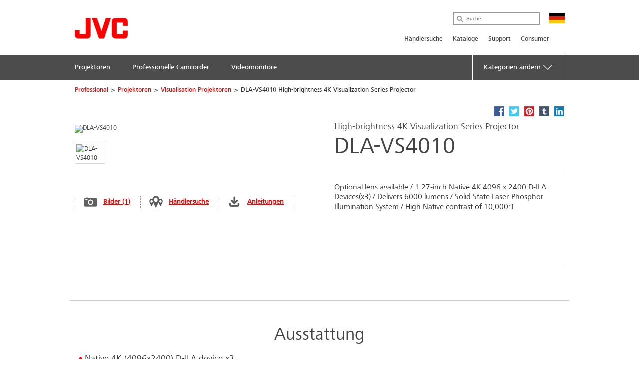

--- FILE ---
content_type: text/html; charset=utf-8
request_url: https://de.jvc.com/pro/pro/vsp/DLA-VS4010/
body_size: 15743
content:
<!doctype html>
<!--[if lt IE 7]>      <html class="no-js lt-ie9 lt-ie8 lt-ie7" lang="de"> <![endif]-->
<!--[if IE 7]>         <html class="no-js lt-ie9 lt-ie8" lang="de"> <![endif]-->
<!--[if IE 8]>         <html class="no-js lt-ie9" lang="de"> <![endif]-->
<!--[if gt IE 8]><!--> <html class="no-js" lang="de"> <!--<![endif]-->
<head>
  <meta charset="utf-8">
  <meta http-equiv="X-UA-Compatible" content="IE=edge,chrome=1">
  <title>DLA-VS4010 High-brightness 4K Visualization Series Projector &bull; JVC Deutschland</title>
  <meta name="description" content="Optional lens available / 1.27-inch Native 4K 4096 x 2400 D-ILA Devices(x3) / Delivers 6000 lumens / Solid State Laser-Phosphor Illumination System / High Native contrast of 10,000:1" />
  <meta name="keywords" content="DLA-VS4010" />
  <meta property="og:title" content="DLA-VS4010 High-brightness 4K Visualization Series Projector &bull; JVC Deutschland">
  <meta property="og:type" content="product">
  <meta property="og:description" content="Optional lens available / 1.27-inch Native 4K 4096 x 2400 D-ILA Devices(x3) / Delivers 6000 lumens / Solid State Laser-Phosphor Illumination System / High Native contrast of 10,000:1">
  <meta property="og:image" content="//jasc-cdn.novena.hr/files/image/1128/1/1280x1024-10/VS4010_300.jpg">
  <meta property="og:image:width" content="1280">
  <meta property="og:image:height" content="1024">
  <meta name="viewport" content="width=device-width,initial-scale=1.0,minimum-scale=1.0,maximum-scale=1.0,user-scalable=no">
  <link rel="icon" href="/favicon.png" type="image/x-icon">
  <link rel="shortcut icon" href="/favicon.png" type="image/x-icon">
  <script type="text/javascript" src="//fast.fonts.net/jsapi/e7ce8845-b693-4103-80d6-963f6b8504cb.js"></script>
  <!--[if lt IE 9]>
  <script src="//css3-mediaqueries-js.googlecode.com/svn/trunk/css3-mediaqueries.js"></script>
  <script src="//html5shiv.googlecode.com/svn/trunk/html5.js"></script>
  <script>window.html5 || document.write('<script src="js/vendor/html5shiv.js"><\/script>')</script>
  <![endif]-->
  <script src="//ajax.googleapis.com/ajax/libs/jquery/1.9.1/jquery.min.js"></script>
  <script>window.jQuery || document.write('<script src="/js/vendor/jquery-1.9.1.min.js"><\/script>')</script>
  <script type="text/javascript" src="//asset.novena.hr/ui-kit/2.23.0/js/uikit.min.js"></script>
  <link rel="stylesheet" type="text/css" href="//asset.novena.hr/ui-kit/2.23.0/css/uikit.min.css"/>
  <script type="text/javascript" src="//asset.novena.hr/plugin/scrollup/2.3.3/js/jquery.scrollUp.min.js"></script>
  <script type="text/javascript" src="//asset.novena.hr/plugin/hoverIntent/r7/jquery.hoverIntent.minified.js"></script>
  <link rel="stylesheet" type="text/css" href="//asset.novena.hr/plugin/colorbox/1.5.10/colorbox.jweb1.css" />
  <script type="text/javascript" src="//asset.novena.hr/plugin/colorbox/1.5.10/jquery.colorbox-min.js"></script>
  <link type="text/css" rel="stylesheet" href="//asset.novena.hr/plugin/qtip/2.2.0/jquery.qtip.jvc.less" />
	<script type="text/javascript" src="//asset.novena.hr/plugin/qtip/2.2.0/jquery.qtip.min.js"></script>
  <script type="text/javascript" src="//asset.novena.hr/plugin/hotkeys/0.8/jquery.hotkeys.js"></script>
  <script src="//asset.novena.hr/plugin/FitVids/1.1/jquery.fitvids.js"></script>
  <script type="text/javascript" src="//asset.novena.hr/plugin/slick/1.5.9/slick.min.js"></script>
  <link rel="stylesheet" type="text/css" href="//asset.novena.hr/plugin/slick/1.5.9/slick-jvc.less"/>
  <link rel="stylesheet" type="text/css" href="//asset.novena.hr/plugin/cookiebar/jquery.cookiebar.jvc.css" />
  <script type="text/javascript" src="//asset.novena.hr/plugin/cookiebar/jquery.cookiebar.js"></script>
  <link rel="stylesheet" href="/css/web.less">
  <link rel="stylesheet" href="/js/plugin/cookieconsent/3.0.1/cookieconsent.css">
  <link rel="stylesheet" href="/js/plugin/iframemanager/1.3.0/iframemanager.css">
<!-- TEST 8 -->
<!-- ProductiId:  1128 -->
</head>
<body class="product wp-8 ">
  <script defer src="/js/plugin/iframemanager/1.3.0/iframemanager.js"></script>
  <script defer src="/js/plugin/iframemanager/1.3.0/jke-if-setup.js"></script>
<script type="module" src="/js/plugin/cookieconsent/3.0.1/cookieconsent-config-de.js"></script>
<script async src="https://www.googletagmanager.com/gtag/js?id=G-EH7FK4TB6E" type="text/plain" data-category="analytics"></script>
<script type="text/plain" data-category="analytics">
window.dataLayer = window.dataLayer || [];
function gtag() { dataLayer.push(arguments); }
gtag('js', new Date());
gtag('config', 'G-EH7FK4TB6E');
</script>
  <button style="display:none; width: 40px; height: 40px; cursor: pointer; position: fixed; will-change: transform; padding: 9px; border: 0; box-shadow: 0 0 10px rgba(0, 0, 0, 0.3); background: white;
  border-radius: 50%; bottom: 20px; right: 20px; transition: 200ms; opacity: 1; z-index: 99980;" data-cc="show-preferencesModal"><svg xmlns="http://www.w3.org/2000/svg" viewBox="0 0 512 512"><path d="M510.52 255.82c-69.97-.85-126.47-57.69-126.47-127.86-70.17
      0-127-56.49-127.86-126.45-27.26-4.14-55.13.3-79.72 12.82l-69.13
      35.22a132.221 132.221 0 0 0-57.79 57.81l-35.1 68.88a132.645 132.645 0 0
      0-12.82 80.95l12.08 76.27a132.521 132.521 0 0 0 37.16 72.96l54.77
      54.76a132.036 132.036 0 0 0 72.71 37.06l76.71 12.15c27.51 4.36 55.7-.11
      80.53-12.76l69.13-35.21a132.273 132.273 0 0 0
      57.79-57.81l35.1-68.88c12.56-24.64 17.01-52.58 12.91-79.91zM176
      368c-17.67 0-32-14.33-32-32s14.33-32 32-32 32 14.33 32 32-14.33 32-32
      32zm32-160c-17.67 0-32-14.33-32-32s14.33-32 32-32 32 14.33 32 32-14.33
      32-32 32zm160 128c-17.67 0-32-14.33-32-32s14.33-32 32-32 32 14.33 32
      32-14.33 32-32 32z"></path></svg></button>
<!--[if lt IE 7]>
<p class="chromeframe">You are using an outdated browser. <a href="http://browsehappy.com/">Upgrade your browser today</a> 
or <a href="http://www.google.com/chromeframe/?redirect=true">install Google Chrome Frame</a> to better experience this site.</p>
<![endif]-->
<header id="header">
  <div class="headerInner">
    <h1><a href="/"><img src="/images/_theme/1/jvc_logo.png" width="106" height="42" alt="JVC" /></a></h1>
    <div class="pcNav">
      <div class="search">
        <input type="text" data-url='/suche/' class="search-input" value="" placeholder="Suche" name="q">
      </div>
      <p class="country">
        <img src="/files/images/_flags/de.png" alt="" width="31" height="21"></p>
      <div class="topMenu">
<!--
Enable PRO
PRO
 14
-->
<div id="top-menu">
<ul>
<li><a   href="/pro/haendlersuche/">Händlersuche</a></li><li><a   href="/pro/kataloge/">Kataloge</a></li><li><a   href="/pro/support/">Support</a></li><li><a   href="https://de.jvc.com/">Consumer</a></li></ul>
</div>
      </div>
<!-- product cat navigation 17.01.2026 22:52:10 -->
<!-- 5  -->
<div class="mainMenu"><ul><li><a href='/pro/pro/'><span>Projektoren</span></a></li><li><a href='/pro/ccr/'><span>Professionelle Camcorder</span></a></li><li><a href='/pro/mon/'><span>Videomonitore</span></a></li><li class='last dropdown'><a class='change-cat' href='#'><span>Kategorien ändern <img class='caret' src='/images/icons/down-arrow-white.svg'></span></a><ul><li><a href='https://de.jvc.com?#con'><span>Consumer Produkte</span></a></li><li><a href='https://de.jvc.com?#hc'><span>Healthcare Produkte</span></a></li></ul></li></ul></div>
<div class="mainMenuNav ver-2"><div class="navInner"><div class="navWrap">
    <dl><dt><a href="/pro/pro/rsp/">Referenzserie Projektoren</a></dt>
      <dd class='pl'><p>High-End Heimkinoprojektoren der Referenzserie</p></dd>
    </dl>
    <dl><dt><a href="/pro/pro/vsp/">Visualisation Projektoren</a></dt>
      <dd class='pl'><p>Projektoren der VS/SH Serie f&#252;r Gro&#223;leinwand, Simulation, Planetarium</p></dd>
    </dl>
    <dl><dt><a href="/pro/pro/sip/">VR Headset</a></dt>
      <dd class='pl'><p>Head Mounted Display f&#252;r Simulation &amp; Visualisierung</p></dd>
    </dl>
    <dl><dt><a href="/pro/pro/zubehor-fur-projektoren/">Zubehör für Projektoren</a></dt>
      <dd class='pl'><p>Optiken, Ersatzlampen, Software, etc.</p></dd>
    </dl>
      </div></div></div><div class="mainMenuNav ver-2"><div class="navInner"><div class="navWrap">
    <dl><dt><a href="/pro/ccr/ptc/">Remote PTZ Kamera</a></dt>
      <dd class='pl'><p>Remote Full HD PTZ Kamera mit IP Konnektivit&#228;t</p></dd>
    </dl>
    <dl><dt><a href="/pro/ccr/cct/">Remote Control Panels</a></dt>
      <dd class='pl'><p>Remote Control Panels zur Kamerasteuerung</p></dd>
    </dl>
      </div></div></div><div class="mainMenuNav ver-2"><div class="navInner"><div class="navWrap">
    <dl><dt><a href="/pro/mon/sdm/">LCD Studiomonitore</a></dt>
      <dd class='pl'><p>Studiomonitore der DTE/DTN/DTV Serie</p></dd>
    </dl>
      </div></div></div>
    </div>
    <!-- .pcNav -->
    <div class="spNav">
      <p class="searchBtn">
        <img src="/images/_theme/1/common/sp_menu_icon2.png" width="91" height="108" alt="">
      </p>
      <p class="open">
        <img src="/images/_theme/1/common/sp_menu_icon.png" alt="MENU" width="107" height="108">
      </p>
      <div class="nav">
        <div class="whiteBg">
          <p class="searchBtn">
            <img src="/images/_theme/1/common/sp_menu_icon2.png" width="91" height="108" alt="">
          </p>
          <p class="close">
            <img src="/images/_theme/1/common/sp_menu_icon_on.png" alt="MENU" width="107" height="108">
          </p>
        </div>
        <div class="scrollNav">
          <ul class="menuTab triple">
            <li class="cons"><a href="#consMenu"  ><span>Consumer Products</span></a></li>
            <li class="prof"><a href="#profMenu" class='act'><span>Professional Products</span></a></li>
            <li class="hc"><a href="#hcMenu" ><span>Healthcare Products</span></a></li>
          </ul>
          <div id="consMenu" class='start-hidden'>
            <ul class="subLink">
                  <li><a href="/news/"><span>News</span></a></li>
                  <li><a href="/pressemitteilungen/"><span>Pressemitteilungen</span></a></li>
                  <li><a href="/testberichte/"><span>Testberichte</span></a></li>
                  <li><a href="/support/"><span>Support</span></a></li>
                  <li><a href="/handlersuche/"><span>Händlersuche</span></a></li>
                  <li><a href="/stellenangebote/"><span>Stellenangebote</span></a></li>
                  <li><a href="https://shop.jvc.de"><span>SHOP</span></a></li>
                  <li><a href="/pro/pro/"><span>Professional Produkte</span></a></li>
            </ul>
            <dl>
                  <dt><span>Audio</span></dt>
                  <dd>
                    <ul class="cateLink">
                          <li><a href="/audio/boomblaster/"><span>Boomblaster</span></a></li>
                          <li><a href="/audio/systeme/"><span>Systeme</span></a></li>
                    </ul>
                  </dd>
                  <dt><span>Car Audio</span></dt>
                  <dd>
                    <ul class="cateLink">
                          <li><a href="/car-audio/moniceiver/"><span>Moniceiver</span></a></li>
                          <li><a href="/car-audio/dab-autoradios/"><span>DAB-Autoradios</span></a></li>
                          <li><a href="/car-audio/media-receiver/"><span>Media-Receiver</span></a></li>
                          <li><a href="/car-audio/2-din-autoradios/"><span>2-DIN-Autoradios</span></a></li>
                          <li><a href="/car-audio/marine/"><span>Marine</span></a></li>
                          <li><a href="/car-audio/lautsprecher/"><span>Lautsprecher</span></a></li>
                          <li><a href="/car-audio/endstufen/"><span>Endstufen</span></a></li>
                          <li><a href="/car-audio/subwoofer/"><span>Subwoofer</span></a></li>
                          <li><a href="/car-audio/dashcam/"><span>Dashcam</span></a></li>
                          <li><a href="/car-audio/zubehoer/"><span>Zubeh&#246;r</span></a></li>
                    </ul>
                  </dd>
                  <dt><span>Projektoren</span></dt>
                  <dd>
                    <ul class="cateLink">
                          <li><a href="/projektoren/d-ila-projektor/"><span>D-ILA Projektor</span></a></li>
                          <li><a href="/projektoren/dlp/"><span>DLP Projektoren</span></a></li>
                          <li><a href="/projektoren/zubehoer-(d-ila)/"><span>Zubeh&#246;r (D-ILA)</span></a></li>
                    </ul>
                  </dd>
                  <dt><span>Kopfhörer</span></dt>
                  <dd>
                    <ul class="cateLink">
                          <li><a href="/kopfhoerer/true-wireless/"><span>True Wireless</span></a></li>
                          <li><a href="/kopfhoerer/gaming/"><span>Gaming</span></a></li>
                          <li><a href="/kopfhoerer/sportkopfhoerer/"><span>Sportkopfh&#246;rer</span></a></li>
                          <li><a href="/kopfhoerer/kinderkopfhoerer/"><span>Kinderkopfh&#246;rer</span></a></li>
                          <li><a href="/kopfhoerer/in-ear-kopfhoerer/"><span>In-Ear-Kopfh&#246;rer</span></a></li>
                          <li><a href="/kopfhoerer/on-ear-kopfhoerer/"><span>On-Ear-Kopfh&#246;rer</span></a></li>
                          <li><a href="/kopfhoerer/geschlossener-kopfhoerer/"><span>Geschlossener Kopfh&#246;rer</span></a></li>
                    </ul>
                  </dd>
            </dl>
          </div>
          <div id="profMenu"  >
            <ul class="subLink">
                  <li><a href="/pro/haendlersuche/"><span>Händlersuche</span></a></li>
                  <li><a href="/pro/kataloge/"><span>Kataloge</span></a></li>
                  <li><a href="/pro/support/"><span>Support</span></a></li>
                  <li><a href="https://de.jvc.com/"><span>Consumer</span></a></li>
            </ul>
            <dl>
                  <dt><span>Projektoren</span></dt>
                  <dd>
                    <ul class="cateLink">
                          <li><a href="/pro/pro/rsp/"><span>Referenzserie Projektoren</span></a></li>
                          <li><a href="/pro/pro/vsp/"><span>Visualisation Projektoren</span></a></li>
                          <li><a href="/pro/pro/sip/"><span>VR Headset</span></a></li>
                          <li><a href="/pro/pro/zubehor-fur-projektoren/"><span>Zubeh&#246;r f&#252;r Projektoren</span></a></li>
                    </ul>
                  </dd>
                  <dt><span>Professionelle Camcorder</span></dt>
                  <dd>
                    <ul class="cateLink">
                          <li><a href="/pro/ccr/ptc/"><span>Remote PTZ Kamera</span></a></li>
                          <li><a href="/pro/ccr/cct/"><span>Remote Control Panels</span></a></li>
                    </ul>
                  </dd>
                  <dt><span>Videomonitore</span></dt>
                  <dd>
                    <ul class="cateLink">
                          <li><a href="/pro/mon/sdm/"><span>LCD Studiomonitore</span></a></li>
                    </ul>
                  </dd>
            </dl>
          </div>
          <div id="hcMenu" class='start-hidden' >
            <ul class="subLink">
                  <li><a href="/healthcare/anwenderberichte/"><span>Anwenderberichte</span></a></li>
                  <li><a href="/healthcare/technologien/"><span>Technologien</span></a></li>
                  <li><a href="/healthcare/historie/"><span>Historie</span></a></li>
                  <li><a href="/healthcare/kontakt0/"><span>Kontakt</span></a></li>
                  <li><a href="/healthcare/partner/"><span>Partner in Europa</span></a></li>
                  <li><a href="/healthcare/presse/"><span>Pressemeldungen</span></a></li>
            </ul>
            <dl>
                  <dt><span>Displaylösungen</span></dt>
                  <dd>
                    <ul class="cateLink">
                          <li><a href="/health/display/mammography/"><span>Mammographie</span></a></li>
                          <li><a href="/health/display/diagnostic/"><span>Befundmonitore</span></a></li>
                          <li><a href="/health/display/modality/"><span>Modalit&#228;tenmonitore</span></a></li>
                          <li><a href="/health/display/referal/"><span>Betrachtungsmonitore</span></a></li>
                          <li><a href="/health/display/touch/"><span>Touchmonitore</span></a></li>
                          <li><a href="/health/display/pathology/"><span>Pathologiemonitore</span></a></li>
                          <li><a href="/health/display/software/"><span>Software</span></a></li>
                    </ul>
                  </dd>
            </dl>
          </div>
        </div>
      </div>
      <div class="search">
        <div class="searchInner">
          <p class="close">
            <img src="/images/_theme/1/common/sp_menu_icon2_on.png" alt="MENU" width="91" height="108">
          </p>
          <p class="open">
            <img src="/images/_theme/1/common/sp_menu_icon.png" alt="MENU" width="107" height="108">
          </p>
          <form action="/suche/">
            <ul>
              <li class="searchText">
                <input type="text" data-url='/suche/' id="searchBtn" class="search-input" value="" placeholder="Suche" name="q"></li>
              <li class="searchButton">
                <input type="submit" value="Suche ➜" name="btnG" class="search-submit"></li>
            </ul>
          </form>
        </div>
      </div>
    </div>
    <!-- .spNav -->
    <div class="bread">
      <div class="bInner">
	  <!-- path -->
<ul class='page-path clearfix'><li><a href="/pro/">Professional</a></li><li class="sep">&gt;</li><li><a href="/pro/pro/">Projektoren</a></li><li class="sep">&gt;</li><li><a href="/pro/pro/vsp/">Visualisation Projektoren</a></li><li class="sep">&gt;</li><li>DLA-VS4010 High-brightness 4K Visualization Series Projector</li></ul>
      </div>
    </div>
  </div>
</header>
<!-- #header -->
<div id="wrap">
  <div class="inner">
<div class="mainContents">
  <div class="contInner">
    <div class="mainSection" itemscope itemtype="http://schema.org/Product">
      <meta itemprop="name" content="High-brightness 4K Visualization Series Projector" />
      <meta itemprop="brand" content="JVC" />
<div class="product-share">
  <a class="facebook" target="_blank" href="https://www.facebook.com/share.php?u=http://de.jvc.com/pro/pro/vsp/DLA-VS4010/&title=High-brightness 4K Visualization Series Projector DLA-VS4010"><b>Facebook</b></a>
  <a class="twitter"  target="_blank" href="https://twitter.com/home?status=High-brightness 4K Visualization Series Projector DLA-VS4010+http://de.jvc.com/pro/pro/vsp/DLA-VS4010/"><b>Twitter</b></a>
  <a class="pinterest" target="_blank" href="https://pinterest.com/pin/create/bookmarklet/?media=//jasc-cdn.novena.hr/files/image/1128/1/1280x1024-10/VS4010_300.jpg&url=http://de.jvc.com/pro/pro/vsp/DLA-VS4010/&is_video=false&description=High-brightness 4K Visualization Series Projector DLA-VS4010"><b>Pinterest</b></a>
  <a class="tumblr" target="_blank" href="https://www.tumblr.com/share/link?url=http%3a%2f%2fde.jvc.com%2fpro%2fpro%2fvsp%2fDLA-VS4010%2f&name=High-brightness 4K Visualization Series Projector DLA-VS4010"><b>Tumblr</b></a>
  <a class="linkedin" target="_blank" href="https://www.linkedin.com/shareArticle?mini=true&url=http%3a%2f%2fde.jvc.com%2fpro%2fpro%2fvsp%2fDLA-VS4010%2f&title=High-brightness 4K Visualization Series Projector DLA-VS4010&source=[SOURCE/DOMAIN]"><b>LinkedIn</b></a>
</div>  
      <div class="prodName">
        <h3>High-brightness 4K Visualization Series Projector</h3>
        <h2 itemprop="model">DLA-VS4010</h2>
      </div>
      <div class="clearFix">
        <dl>
          <dt>
            <div id='main-product-image'><!-- href="//jasc-cdn.novena.hr/files/image/1128/1/490x305-10/VS4010_300.jpg" --><a class="kweb-popup" href="#additional-images-popup"><img itemprop="image" src="//jasc-cdn.novena.hr/files/image/1128/1/490x305-10/VS4010_300.jpg" width="490" height="305" alt="DLA-VS4010" border="0" /></a></div>
            <div class="product-alt-image-thumbs-2">
              <div class="inner c0" style="z-index: 100;">
                <img src="//jasc-cdn.novena.hr/files/image/1128/1/160x120-10/VS4010_300.jpg" data-bigsrc="//jasc-cdn.novena.hr/files/image/1128/1/490x305-10/VS4010_300.jpg" width="120" class="current" height="80" alt="DLA-VS4010" />
                <div id="bpframe"></div>
                <script type="text/javascript">
                  $('.product-alt-image-thumbs-2').delegate('img', 'mouseover, click', function () {
                    if ($(this).data('bigsrc') == "3dFrame") {
                      if ($("#main-product-image iframe").length <= 0) {
                      } else {
                        $(".threedframe").removeClass("invisiframe");
                        //$("#main-product-image IMG.goFullImg").show();
                        $("#threedFullscreen").show();
                        //$("#main-product-image iframe").show();
                        $("#main-product-image IMG:not(.goFullImg)").hide();
                      }
                    } else {
                      //$("#main-product-image iframe").hide();
                      $(".threedframe").addClass("invisiframe");
                      $("#threedFullscreen").hide();
                      $("#main-product-image IMG:not(.goFullImg)").show();
                      $("#main-product-image IMG:not(.goFullImg)").attr('src', $(this).data('bigsrc'));
                      //$('#main-product-image IMG').attr('src', $(this).data('bigsrc'));
                    }
                    $(this).addClass("current").siblings().removeClass();
                  });
                  $("#main-product-image").on("click", "#threedFullscreen", function () {
                    setTimeout(function () {
                      $("#slideThumbs [data-bigsrc='3dFrame']").click();
                    }, 500);
                  });
                </script>
              </div>
            </div>
            <div class="hidden">
              <!-- popupContents -->
              <div class="popupImage" id="additional-images-popup">
                <div id="slidePanel">
                  <img id="slideBigImage" src="//jasc-cdn.novena.hr/files/image/1128/1/1280x1024-10/VS4010_300.jpg" alt="DLA-VS4010" border="0" />
                </div>
                <div id="slideThumbs">
                  <img src="//jasc-cdn.novena.hr/files/image/1128/1/160x120-10/VS4010_300.jpg" data-bigsrc="//jasc-cdn.novena.hr/files/image/1128/1/1280x1024-10/VS4010_300.jpg" width="120" class="current" height="80" alt="DLA-VS4010" />
                </div>
              </div>
              <script type="text/javascript">
                // these js codes come after html codes
                $(document).bind('cbox_load', function () {
                  $('#slideBigImage').show();
                });
                $('#slideThumbs').delegate('img', 'click', function () {
                  //alert("slidethumbs enter");
                  if ($(this).data('bigsrc') == "3dFrame") {
                    $('#slideBigImage').hide();
                    setTimeout(function () {
                      $(".threedframeBig").removeClass("invisiframe");
                    }, 100)
                  } else {
                    //alert("slidethumbs 3dframe no");
                    //$('#additional-images-popup #slidePanel IFRAME').hide();
                    $(".threedframeBig").addClass("invisiframe");
                    $('#slideBigImage').attr('src', $(this).data('bigsrc'));
                    $('#slideBigImage').show();
                  }
                  $(this).addClass("current").siblings().removeClass();
                });
              </script>
              <!-- /popupContents -->
            </div>
          </dt>
          <dd>
            <ul class="detailView ">
              <li class="pic"><a class="kweb-popup" href="#additional-images-popup">Bilder (1)</a></li>
              <li class="dealer-locator"><a href="/pro/haendlersuche/">Händlersuche</a></li>
              <li id="open-manual-tab" class="manuals"><a class="no-smooth-scroll" href="#">Anleitungen</a></li>
            </ul>
            <ul class="logoIcon" style='height: 80px;'>
  <li><img class="k-tip" href="#" data-url-tooltip="/sys/feature.aspx?id=4584&amp;lang=5" src="//jasc-cdn.novena.hr/files/feature_icons/Projector/D-ILA_logo2023_wo_R-01rs.png" height="30" alt=""></li>
  <li><img class="k-tip" href="#" data-url-tooltip="/sys/feature.aspx?id=4489&amp;lang=5" src="//jasc-cdn.novena.hr/files/feature_icons/Projector/BLU_Escent_Laser_2024_Blue_V2.png" height="30" alt=""></li>
  <li><img class="k-tip" href="#" data-url-tooltip="/sys/feature.aspx?id=1101&amp;lang=5" src="//jasc-cdn.novena.hr/files/feature_icons/PRO/4K.jpg" height="30" alt=""></li>
</ul>
<!--
-->
          </dd>
        </dl>
        <div class="floatL">
          <div class='descriptionArea' itemprop="description">
            <div>Optional lens available / 1.27-inch Native 4K 4096 x 2400 D-ILA Devices(x3) / Delivers 6000 lumens / Solid State Laser-Phosphor Illumination System / High Native contrast of 10,000:1</div>
          </div>
          <div class="product-small-banners slick-banners banners-none">
          </div>
        </div>
      </div>
    </div>
<div class="disSection">
</div>
<script type="text/javascript">
  // these js codes come after html codes
  $(document).on("click", "#slideThumbsCT img", function () {
    changeImageToThis($(this));
  });
  function nextImg(e) {
    var big = $(e).find("#slideBigImageCT");
    var smalls = $(e).parent().find("#slideThumbsCT").find("img");
    var next;
    if ($(smalls.filter(".current")[0]).attr("src") != $(smalls).last().attr("src")) {
      next = smalls.filter(".current").next();
    } else {
      next = smalls[0];
    }
    changeImageToThis($(next));
  }
  function changeImageToThis(imgElem) {
    $(imgElem).parent().parent().find("#slideBigImageCT").attr('src', $(imgElem).data('bigsrc'));
    $(imgElem).addClass("current").siblings().removeClass();
  }
  $(window).ready(function () {
    var timer = setInterval(function () {
      $(".autorotate").each(function (i, e) {
        nextImg(e);
      });
    }, 4000);
  });
</script>
<div class="disSection">
<div class="section">
  <div class="accSec">
    <h3>Ausstattung</h3>      
    <ul class="section_list">
      <li>Native 4K (4096x2400) D-ILA device x3</li><li>6000lm brightness</li><li>Optional graphics interface for color management</li><li>Optional lenses</li><li>Four dual-link DVI input terminals enable simultaneous multi-screen display (two or four display mode)</li><li>Centralized Optic</li><li>Flexible mounting in the projection axis up to plus/minus 90°</li><li>Used in Flight-Simulators / Planetariums and Research and Development Centers</li><li>Optional Mechanical Shutter for special Smear Reductions</li><li>Application:Simulation
Immersive Displays (such as CAVE)
Planetariums
Theme Parks
Staging/Rental
Ultra-high Resolution Command/Control
Ultra-high Resolution Medical Imaging
Advanced Visualization and 3D display</li>
    </ul>
    <ul class="rest"><li>Solid State Laser-Phosphor Illumination System</li><li>High native contrast ratio of 10,000:1</li><li>Communication - 100BaseT Ethernet, RS-232C, USB</li><li>Dimensions (WxHxD) 25-31/32 x 13-15/32 to 14-1/4 x 36-25/32 inch     /      660 x 342 to 362 x 934 mm</li><li>Weight 162.1 lbs / 73.5 kg</li></ul>
  </div>
  <div class="moreBtn"><span data-more="Mehr anzeigen" data-less="Schließen">Mehr anzeigen</span></div>
</div>
</div>
  </div>
</div>
<div class="listArea">
  <ul class="listTab">
    <li><a href="#technische" class="act lh2" id="tspecs"><span>Technische Daten</span></a></li>
    <li ><a href="#accessory"><span>Zubehör</span></a></li>
    <li id='supportlistitem' ><a href="#productsupport" id="productsupport-button"><span>Support</span></a></li>
  </ul>
  <div id="technische" class="sec">
    <dl>
      <dt class="active"><span>Technische Daten</span></dt>
      <dd>
        <h4><span>DLA-VS4010</span> - High-brightness 4K Visualization Series Projector</h4>
<div class="product-view-features">
<!-- ProductHelper.renderFeaturesFast -->
<div class="tableArea"><h5>weitere Funktionen</h5><dl>
<dl><dd>JVC Ultra High Definition Projection with 4K Resolution (4096x2400).This Projector uses the 4K D-ILA chip (10M pixels) in junction with the new developed optical engine to support the native 4K resolution.<br>The contrast ratio of 10.000:1 with JVC “wire grid” D-ILA technology reproduces fantastic black and incredible<br>deep information. This truly „Science“ DLA-VS4010 Projector could be the new experience for Planetariums, Museums and Simulation and many more.</dd></dl>
<dl class="alt"><dd>The DLA-VS4010NLG's laser-phosphor illumination system is based on JVC's proprietary Blu-Escent™ technology. The light engine uses blue laser diodes, a stationary inorganic phosphor and JVC's color management system. BLU-Escent™ enables a powerful 6000 lumen light output and more than 20,000 projection hours. Using Laser Diodes as the light source, light output can be controlled instantly enabling a contrast ratio of ∞:1. The projector controls the laser output accordingly to the scene's brightness, which creates a picture that is as close to human perception as possible. Power is adjustable from 20-100% in 88 steps.</dd></dl>
<dl><dd>The DLA-VS4010 operates on normal AC 100-220V power and consumes less than 1.1 kW. Convergence is adjustable to 1/10 pixel accuracy via GUI control; three gamma tables are included. Six test patterns, including a crosshatch and color bars, enable image adjustment without external signal sources. Projection configuration data is easily stored and uploaded from a USB memory device. The Ethernet-compatible DLA-VS4010 can be configured via a PC Web browser, and multiple projectors are network able for operation via a single PC. Plus, for improved maintenance, e-mails can be generated automatically to send technical reminders and error status notifications.</dd></dl>
<dl class="alt"><dd>Its well though-out design offers operational flexibility, including the ability to stack two projectors for passive 3D  images or installation on a ±90-degree tilt.</dd></dl>
<dl><dd></dd></dl>
<dl class="alt"><dd></dd></dl>
</dl></div>
<div class="tableArea"><h5>Ausstattung</h5><dl>
</dl></div>
<div class="tableArea"><h5>Bildwandler</h5><dl>
<dl><dt class="s">Projektor Technologie</dt><dd>D-ILA</dd></dl>
<dl class="alt"><dt class="s">D-ILA Technologie</dt><dd>Ja</dd></dl>
<dl><dt class="s">Bildwandler</dt><dd>1,27"</dd></dl>
<dl class="alt"><dt class="s">Anzahl der Bildwandler</dt><dd>3</dd></dl>
<dl><dt class="s">Native Auflösung</dt><dd>4096 x 2400 Pixel</dd></dl>
<dl class="alt"><dt class="s">Polarisierendes Licht</dt><dd>YES S/P/S</dd></dl>
</dl></div>
<div class="tableArea"><h5>Licht-Quelle</h5><dl>
<dl><dt class="s">Lichtquelle</dt><dd>Laser / Phosphor</dd></dl>
<dl class="alt"><dt class="s sub">BLU-Escent technology</dt><dd>Ja</dd></dl>
<dl><dt class="s">Anzahl der Lampen</dt><dd>1 Stk.</dd></dl>
<dl class="alt"><dt class="s">Lebensdauer der Lampe (Normalmodus)</dt><dd>20000 Hours</dd></dl>
<dl><dt class="s">Statische Phosphorplatte</dt><dd>Ja</dd></dl>
</dl></div>
<div class="tableArea"><h5>Helligkeit und Kontrast</h5><dl>
<dl><dt class="s">Kontrastverhältnis (Nativ)</dt><dd>10000 zu 1</dd></dl>
<dl class="alt"><dt class="s">Minimales Kontrastverhältnis</dt><dd>8000 bis 1</dd></dl>
<dl><dt class="s">Uniformity</dt><dd>greater than 85%</dd></dl>
<dl class="alt"><dt class="s">Dynamische Lichtstromkontrolle</dt><dd>Ja</dd></dl>
<dl><dt class="s">Manuelle Lampenstrom-Einstellung</dt><dd>2 Steps 100%/80%</dd></dl>
<dl class="alt"><dt class="s">Farbtiefe</dt><dd>8-bit via single link DVI<br>12-bit maximum via dual link DVI</dd></dl>
</dl></div>
<div class="tableArea"><h5>Objektiv</h5><dl>
<dl><dt class="s">Objektiv im Lieferumfang</dt><dd>NO</dd></dl>
<dl class="alt"><dt class="s">Support of external Mechanical  Shutters</dt><dd>Yes electrical control out put</dd></dl>
</dl></div>
<div class="tableArea"><h5>Ausstattung</h5><dl>
<dl><dt class="s">Farbtemperatur</dt><dd>6500 and User mode, </dd></dl>
<dl class="alt"><dt class="s">Gammaeinstellungen</dt><dd>Std 2.2, 1.8 and 2.6 Gamma</dd></dl>
<dl><dt class="s">Manuelle Gammaeinstellungen</dt><dd>With dedicate Service Software</dd></dl>
<dl class="alt"><dt class="s">Shading adjustment</dt><dd>With dedicate Service Software</dd></dl>
<dl><dt class="s">Farbmanagement</dt><dd>Only with optional Hardware</dd></dl>
<dl class="alt"><dt class="s">Pixel Anpassfunktion (gesamter Bildschirm)</dt><dd>Ja</dd></dl>
<dl><dt class="s">Other Calibration Tools</dt><dd>Manual by Service software</dd></dl>
<dl class="alt"><dt class="s">Generelle Bild/Ton Unterdrückung</dt><dd>Ja</dd></dl>
<dl><dt class="s">Integrierte Testmuster</dt><dd>Ja</dd></dl>
<dl class="alt"><dt class="s">Schwarz-/Blaubild wählbar (wenn kein Eingangssignal anliegt)</dt><dd>Ja</dd></dl>
<dl><dt class="s">Operation Control by Web-Interface (Internet-Browser)</dt><dd>Ja</dd></dl>
</dl></div>
<div class="tableArea"><h5>Eingangssignale</h5><dl>
<dl><dt class="s">Hinweise zur Kompatibilität von Eingangssignalen:</dt><dd> </dd></dl>
<dl class="alt"><dt class="s">HDMI Eingangssignal</dt><dd></dd></dl>
<dl><dt class="s">DVI Eingangssignale</dt><dd>2048 x 1200 max per Channel, max Resolution 4096 x 2400 from Dual or Quad Input</dd></dl>
<dl class="alt"><dt class="s">Note for Signal Input combinations:</dt><dd>Please study for details the User manual (download) or dedicate Input format list, when available. </dd></dl>
<dl><dt class="s">Signal Input combination SINGLE</dt><dd>DVi 1 640 x 480 to 2048 x 1200 max. Image up-scale to 4096 x 2400, other resolutions like 3840x2160 also possible according to the input source</dd></dl>
<dl class="alt"><dt class="s">Signal Input combination DUAL Stripes</dt><dd>DVI 1 and DVI 3  each 2048 x 2400 = 4096 x 2400<br>also 4096 x 2160 / 3840 x 2400 / 3840 x 2160 related to the input resolution</dd></dl>
<dl><dt class="s">Signal Input combination QUAD -Stripes</dt><dd>DVI 1 to DVI 4 each 1024x2400 = 4096x2400<br>also 4096 x 2160 / 3840 x 2400 / 3840 x 2160 related to the input resolution</dd></dl>
<dl class="alt"><dt class="s">Signal Input combination QUAD Cross</dt><dd>DVI 1 to DVI 4 each 2048 x 1200 = 4096x2400<br>also 4096 x 2160 / 3840 x 2400 / 3840 x 2160 related to the input resolution</dd></dl>
</dl></div>
<div class="tableArea"><h5>3D Formate</h5><dl>
<dl><dt class="s">3D Unterstützung</dt><dd>Ja</dd></dl>
<dl class="alt"><dt class="s">3D Special Notes:</dt><dd>Passive with 2 Projectors (polarized circular filters needed)</dd></dl>
</dl></div>
<div class="tableArea"><h5>Image Timing Data</h5><dl>
<dl><dt class="s">Latency for Simulation or Video Lip sync in ms.</dt><dd><10ms @ 4-stripe mode</dd></dl>
</dl></div>
<div class="tableArea"><h5>Eingänge</h5><dl>
<dl><dt class="s">DVI</dt><dd>YES 4 Anschlüsse</dd></dl>
<dl class="alt"><dt class="s">RS232C</dt><dd>Ja</dd></dl>
<dl><dt class="s">USB Service Terminal</dt><dd>Type A for service only</dd></dl>
</dl></div>
<div class="tableArea"><h5>Steueranschlüsse</h5><dl>
<dl><dt class="s">RS232C</dt><dd>Ja</dd></dl>
<dl class="alt"><dt class="s">LAN-Anschluss</dt><dd>Ja, RJ45</dd></dl>
</dl></div>
<div class="tableArea"><h5>Spezifikationen</h5><dl>
<dl><dt class="s">Betriebsgeräusch</dt><dd><39dB (A) at 39.4”/1m (3.3ft)</dd></dl>
<dl class="alt"><dt class="s">Spannungsversorgung</dt><dd>AC 100-240V, 50/60Hz</dd></dl>
<dl><dt class="s">Leistungsaufnahme</dt><dd>1250 Watts</dd></dl>
<dl class="alt"><dt class="s">Leistungsaufnahme im Standby-Modus</dt><dd>7W</dd></dl>
<dl><dt class="s">Temperatur Betriebsumgebung</dt><dd>10C bis 35C</dd></dl>
<dl class="alt"><dt class="s">Luftfeuchtigkeit Betriebsumgebung</dt><dd>20% bis 80%</dd></dl>
<dl><dt class="s">Einbauhöhe</dt><dd>below 2000 Meters</dd></dl>
<dl class="alt"><dt class="s">Aufstellungswinkel</dt><dd>Vertical ±90 degrees, Horizontal ±5 degrees</dd></dl>
<dl><dt class="s">Abmessungen</dt><dd>B 660 x H 342 x T 934 mm</dd></dl>
<dl class="alt"><dt class="s">Airflow requirement</dt><dd>3 m3 per minute minimum IN/OUT Take</dd></dl>
<dl><dt class="s">Calorific Value</dt><dd>4500 KJ/h (1075 kcal/h)</dd></dl>
<dl class="alt"><dt class="s">Höhenlagen Modus</dt><dd>ON/OFF need to set to ON over 1500 Meter</dd></dl>
<dl><dt class="s">Motion Platform Einsatz</dt><dd>Yes please contact us for Force-Data</dd></dl>
</dl></div>
<div class="tableArea"><h5>Zubehör</h5><dl>
<dl><dt class="s">Sonstiges</dt><dd>Safety Info Doc include for Full Instruction, please download form this web site</dd></dl>
</dl></div>
<div class="tableArea"><h5>Allgemeine Hinweise</h5><dl>
<dl><dt class="s">Hinweis</dt><dd>Bilddarstellungen sind simuliert. Circa Angaben bei Gewicht und Abmessungen. E.&O.E. Vorbehaltlich Änderung von Design, Bauweise und technischen Daten ohne Vorankündigung.</dd></dl>
</dl></div>
</div>
      </dd>
    </dl>
  </div>
  <div id="accessory" class="sec">
    <dl>
      <dt><span>Zubehör</span></dt>
      <div class="section accessories"><div class="contSlider">
  <div>
    <p class="img "><a href="/pro/pro/zubehor-fur-projektoren/GL-MS4015SZG/"><img src="//jasc-cdn.novena.hr/files/image/1156/1/250x150-10/GZ-M4015SZ.jpg" width="250" height="150" alt="Image of Optional Projection Lenses and Tools (GL-MS4015SZG)" /></a></p>
    <p class="ttl">GL-MS4015SZG </p>
    <p class="txt">Optionales Zubehör und Projektionsobjektive</p>
    <dl>
      <dt><p><label><input data-cat="1067" data-id="1156" type="checkbox">Vergleichen</label></p></dt>
      <dd><p><a href="/pro/pro/zubehor-fur-projektoren/GL-MS4015SZG/">Details</a></p></dd>
    </dl>
  </div>
  <div>
    <p class="img "><a href="/pro/pro/zubehor-fur-projektoren/GL-MS4016SZG/"><img src="//jasc-cdn.novena.hr/files/image/1157/1/250x150-10/GZ-M4015SZ.jpg" width="250" height="150" alt="Image of Optional Projection Lenses and Tools (GL-MS4016SZG)" /></a></p>
    <p class="ttl">GL-MS4016SZG </p>
    <p class="txt">Optionales Zubehör und Projektionsobjektive</p>
    <dl>
      <dt><p><label><input data-cat="1067" data-id="1157" type="checkbox">Vergleichen</label></p></dt>
      <dd><p><a href="/pro/pro/zubehor-fur-projektoren/GL-MS4016SZG/">Details</a></p></dd>
    </dl>
  </div>
  <div>
    <p class="img "><a href="/pro/pro/zubehor-fur-projektoren/GL-MS4021SZG/"><img src="//jasc-cdn.novena.hr/files/image/1160/1/250x150-10/GZ-M4015SZ.jpg" width="250" height="150" alt="Image of Optional Projection Lenses and Tools (GL-MS4021SZG)" /></a></p>
    <p class="ttl">GL-MS4021SZG </p>
    <p class="txt">Optionales Zubehör und Projektionsobjektive</p>
    <dl>
      <dt><p><label><input data-cat="1067" data-id="1160" type="checkbox">Vergleichen</label></p></dt>
      <dd><p><a href="/pro/pro/zubehor-fur-projektoren/GL-MS4021SZG/">Details</a></p></dd>
    </dl>
  </div>
  <div>
    <p class="img "><a href="/pro/pro/zubehor-fur-projektoren/GL-MS4011SG/"><img src="//jasc-cdn.novena.hr/files/image/1158/1/250x150-10/GL-MS4011S.jpg" width="250" height="150" alt="Image of Optional Projection Lenses and Tools (GL-MS4011SG)" /></a></p>
    <p class="ttl">GL-MS4011SG </p>
    <p class="txt">Optionales Zubehör und Projektionsobjektive</p>
    <dl>
      <dt><p><label><input data-cat="1067" data-id="1158" type="checkbox">Vergleichen</label></p></dt>
      <dd><p><a href="/pro/pro/zubehor-fur-projektoren/GL-MS4011SG/">Details</a></p></dd>
    </dl>
  </div>
  <div>
    <p class="img "><a href="/pro/pro/zubehor-fur-projektoren/PK-VS4MS/"><img src="//jasc-cdn.novena.hr/files/image/1170/1/250x150-10/PK-VS4MS_300.jpg" width="250" height="150" alt="Image of Mechanical Tools and Stands for Projection (PK-VS4MS)" /></a></p>
    <p class="ttl">PK-VS4MS </p>
    <p class="txt">Mechanisches Zubehör und Halterungen für Projektionen</p>
    <dl>
      <dt><p><label><input data-cat="1067" data-id="1170" type="checkbox">Vergleichen</label></p></dt>
      <dd><p><a href="/pro/pro/zubehor-fur-projektoren/PK-VS4MS/">Details</a></p></dd>
    </dl>
  </div>
  <div>
    <p class="img "><a href="/pro/pro/zubehor-fur-projektoren/PK-VS4GD4/"><img src="//jasc-cdn.novena.hr/files/image/1171/1/250x150-10/PK-VS4GD4.jpg" width="250" height="150" alt="Image of Special Projector Image Processings (PK-VS4GD4)" /></a></p>
    <p class="ttl">PK-VS4GD4 </p>
    <p class="txt">Spezieller Bildprozessor</p>
    <dl>
      <dt><p><label><input data-cat="1067" data-id="1171" type="checkbox">Vergleichen</label></p></dt>
      <dd><p><a href="/pro/pro/zubehor-fur-projektoren/PK-VS4GD4/">Details</a></p></dd>
    </dl>
  </div>
  </div></div>
    </dl>
  </div>
  <div id="productsupport"  class="sec">
    <dl>
      <dt><span>Support</span></dt>
      <dd>
        <h4><span>DLA-VS4010</span> - High-brightness 4K Visualization Series Projector</h4>
<div class="software-container">
  <h3 class='software-download-title'><i class='uk-icon uk-icon-download'></i> Others</h3>
<table class='table-type-2 software-download'><tr><td><h3><a href="//jasc-cdn.novena.hr/files/prod/1128/5/DLA-VS4810_VS4010.pdf" target="_blank">DLA-VS4810_VS4010.pdf</a></h3>Brochure</td><td nowrap="nowrap">1,82 Mb</td><td><a class="doc_files" href="//jasc-cdn.novena.hr/files/prod/1128/5/DLA-VS4810_VS4010.pdf" target="_blank">Download</a></td></tr></table>
<br/><br/>
</div>
        <div id="ajaxed-manuals"></div>
      </dd>
    </dl>
  </div>
</div>
<div class="disSection">
  <div class="section accessories">
    <h3>Ähnliche Produkte</h3>
    <div class="contSlider">
  <div >
    <p class="img "><a href="/pro/pro/vsp/DLA-VS4500/"><img src="//jasc-cdn.novena.hr/files/image/1101/1/250x150-10/vs4500_standard.jpg" width="250" height="150" alt="Image of Native 4K Visualization Projector (DLA-VS4500)" /></a></p>
    <p class="ttl">DLA-VS4500 </p>
    <p class="txt">Native 4K Visualization Projector</p>
    <dl>
      <dd><p><a href="/pro/pro/vsp/DLA-VS4500/">Details</a></p></dd>
    </dl>
  </div>
  <div >
    <p class="img "><a href="/pro/pro/vsp/DLA-VS4550/"><img src="//jasc-cdn.novena.hr/files/image/1382/1/250x150-10/vs4500_angle.jpg" width="250" height="150" alt="Image of Native 4K Visualization Projector (DLA-VS4550)" /></a></p>
    <p class="ttl">DLA-VS4550 </p>
    <p class="txt">Native 4K Visualization Projector</p>
    <dl>
      <dd><p><a href="/pro/pro/vsp/DLA-VS4550/">Details</a></p></dd>
    </dl>
  </div>
  <div >
    <p class="img "><a href="/pro/pro/vsp/DLA-VS4600/"><img src="//jasc-cdn.novena.hr/files/image/1383/1/250x150-10/vs4500_angle.jpg" width="250" height="150" alt="Image of Native 4K Visualization Projector (DLA-VS4600)" /></a></p>
    <p class="ttl">DLA-VS4600 </p>
    <p class="txt">Native 4K Visualization Projector</p>
    <dl>
      <dd><p><a href="/pro/pro/vsp/DLA-VS4600/">Details</a></p></dd>
    </dl>
  </div>
  <div >
    <p class="img "><a href="/pro/pro/vsp/DLA-VS4700/"><img src="//jasc-cdn.novena.hr/files/image/1133/1/250x150-10/vs4700_300.jpg" width="250" height="150" alt="Image of Native 4K / 8K e-shift Visualization Projector (DLA-VS4700)" /></a></p>
    <p class="ttl">DLA-VS4700 </p>
    <p class="txt">Native 4K / 8K e-shift Visualization Projector</p>
    <dl>
      <dd><p><a href="/pro/pro/vsp/DLA-VS4700/">Details</a></p></dd>
    </dl>
  </div>
  <div >
    <p class="img "><a href="/pro/pro/vsp/DLA-VS45NV/"><img src="//jasc-cdn.novena.hr/files/image/1384/1/250x150-10/dla_vs4600_av.jpg" width="250" height="150" alt="Image of Night Vision 4K Projector (DLA-VS45NV)" /></a></p>
    <p class="ttl">DLA-VS45NV </p>
    <p class="txt">Night Vision 4K Projector</p>
    <dl>
      <dd><p><a href="/pro/pro/vsp/DLA-VS45NV/">Details</a></p></dd>
    </dl>
  </div>
  <div >
    <p class="img "><a href="/pro/pro/vsp/DLA-VS47NV/"><img src="//jasc-cdn.novena.hr/files/image/1385/1/250x150-10/dla_vs4600_av.jpg" width="250" height="150" alt="Image of Night Vision 4K / 8K e-shift Projector (DLA-VS47NV)" /></a></p>
    <p class="ttl">DLA-VS47NV </p>
    <p class="txt">Night Vision 4K / 8K e-shift Projektor</p>
    <dl>
      <dd><p><a href="/pro/pro/vsp/DLA-VS47NV/">Details</a></p></dd>
    </dl>
  </div>
  <div >
    <p class="img "><a href="/pro/pro/vsp/DLA-VS2300ZG/"><img src="//jasc-cdn.novena.hr/files/image/1102/1/250x150-10/DLA-VS2KZ_av03.jpg" width="250" height="150" alt="Image of Professional full HD Visualization Projector (DLA-VS2300ZG)" /></a></p>
    <p class="ttl">DLA-VS2300ZG </p>
    <p class="txt">Professional full HD Visualization Projector</p>
    <dl>
      <dd><p><a href="/pro/pro/vsp/DLA-VS2300ZG/">Details</a></p></dd>
    </dl>
  </div>
  <div >
    <p class="img "><a href="/pro/pro/vsp/DLA-VS2300G/"><img src="//jasc-cdn.novena.hr/files/image/1103/1/250x150-10/DLA-VS2100NL_av.jpg" width="250" height="150" alt="Image of Professional full HD Visualization Projector (DLA-VS2300G)" /></a></p>
    <p class="ttl">DLA-VS2300G </p>
    <p class="txt">Professional full HD Visualization Projector</p>
    <dl>
      <dd><p><a href="/pro/pro/vsp/DLA-VS2300G/">Details</a></p></dd>
    </dl>
  </div>
  <div >
    <p class="img "><a href="/pro/pro/vsp/DLA-VS2500ZG/"><img src="//jasc-cdn.novena.hr/files/image/1104/1/250x150-10/DLA-VS2KZ_av03.jpg" width="250" height="150" alt="Image of Professional full HD Visualization Projector (DLA-VS2500ZG)" /></a></p>
    <p class="ttl">DLA-VS2500ZG </p>
    <p class="txt">Professional full HD Visualization Projector</p>
    <dl>
      <dd><p><a href="/pro/pro/vsp/DLA-VS2500ZG/">Details</a></p></dd>
    </dl>
  </div>
  <div >
    <p class="img "><a href="/pro/pro/vsp/DLA-VS2500G/"><img src="//jasc-cdn.novena.hr/files/image/1105/1/250x150-10/DLA-VS2100NL_av.jpg" width="250" height="150" alt="Image of Professional full HD Visualization Projector (DLA-VS2500G)" /></a></p>
    <p class="ttl">DLA-VS2500G </p>
    <p class="txt">Professional full HD Visualization Projector</p>
    <dl>
      <dd><p><a href="/pro/pro/vsp/DLA-VS2500G/">Details</a></p></dd>
    </dl>
  </div>
  <div >
    <p class="img "><a href="/pro/pro/vsp/DLA-VS3000/"><img src="//jasc-cdn.novena.hr/files/image/1474/1/250x150-10/DLA-VS3000_std_FRU.png" width="250" height="150" alt="Image of Native 4K Visualization Projector (DLA-VS3000)" border="0" /></a></p>
    <p class="ttl">DLA-VS3000 </p>
    <p class="txt">Native 4K Visualization Projector</p>
    <dl>
      <dd><p><a href="/pro/pro/vsp/DLA-VS3000/">Details</a></p></dd>
    </dl>
  </div>
  <div >
    <p class="img "><a href="/pro/pro/vsp/DLA-SH7NL/"><img src="//jasc-cdn.novena.hr/files/image/1106/1/250x150-10/DLA-SH7NLFrontShot4.jpg" width="250" height="150" alt="Image of High-brightness 4K Visualization Series Projector (without lens) (DLA-SH7NL)" /></a></p>
    <p class="ttl">DLA-SH7NL </p>
    <p class="txt">High-brightness 4K Visualization Series Projector (without lens)</p>
    <dl>
      <dd><p><a href="/pro/pro/vsp/DLA-SH7NL/">Details</a></p></dd>
    </dl>
  </div>
  <div >
    <p class="img "><a href="/pro/pro/vsp/DLA-VS4800/"><img src="//jasc-cdn.novena.hr/files/image/1107/1/250x150-10/DLA-VS4800Front.jpg" width="250" height="150" alt="Image of High-brightness native 4K / 8K e-shift Visualization Series Projector (without lens) (DLA-VS4800)" /></a></p>
    <p class="ttl">DLA-VS4800 </p>
    <p class="txt">High-brightness native 4K / 8K e-shift Visualization Series Projector (without lens)</p>
    <dl>
      <dd><p><a href="/pro/pro/vsp/DLA-VS4800/">Details</a></p></dd>
    </dl>
  </div>
  <div >
    <p class="img "><a href="/pro/pro/vsp/DLA-VS4810/"><img src="//jasc-cdn.novena.hr/files/image/1127/1/250x150-10/VS4810_300.jpg" width="250" height="150" alt="Image of 4K / 8K e-shift Visualization Series Projector (DLA-VS4810)" /></a></p>
    <p class="ttl">DLA-VS4810 </p>
    <p class="txt">4K / 8K e-shift Visualization Series Projector</p>
    <dl>
      <dd><p><a href="/pro/pro/vsp/DLA-VS4810/">Details</a></p></dd>
    </dl>
  </div>
  </div>
  </div>
</div>
<script>
  $('#ajaxed-manuals').html("loading manuals...");
  $.ajax({
    type: 'GET',
    data: { model: "DLA-VS4010", language: "5" },
    url: '/sys/get/getManuals.aspx',
    success: function (data) {
      if (data.length > 80) {
        //praznu tablicu vraća
        $('#ajaxed-manuals').html(data);
        $('#supportlistitem').show().removeClass('disabled');
      } else {
        $('#ajaxed-manuals').html("");
      }
    }
  });
  if ($(".software-container").html().trim().length > 0) {
    $('#supportlistitem').show().removeClass('disabled');
  }
</script>
<div id="footer-cat" class="subMenuArea">
  <div class="subMenuInner">
    <div class="pc ver-2">
          <ul class="subMenuTab">
          <li>
            <a href='/pro/pro/'>Projektoren
            </a>
                <div class="submenu clearfix">
                <ul>
                <li>
                  <a href="/pro/pro/rsp/">Referenzserie Projektoren</a></li>
                <li>
                  <a href="/pro/pro/vsp/">Visualisation Projektoren</a></li>
                <li>
                  <a href="/pro/pro/sip/">VR Headset</a></li>
                </ul><ul>
                <li>
                  <a href="/pro/pro/zubehor-fur-projektoren/">Zubehör für Projektoren</a></li>
              </ul></div></li>
          <li>
            <a href='/pro/ccr/'>Professionelle Camcorder
            </a>
                <div class="submenu clearfix">
                <ul>
                <li>
                  <a href="/pro/ccr/ptc/">Remote PTZ Kamera</a></li>
                <li>
                  <a href="/pro/ccr/cct/">Remote Control Panels</a></li>
              </ul></div></li>
          <li>
            <a href='/pro/mon/'>Videomonitore
            </a>
                <div class="submenu clearfix">
                <ul>
                <li>
                  <a href="/pro/mon/sdm/">LCD Studiomonitore</a></li>
              </ul></div></li>
        </ul>
      <!--
      <div class="clearfix">
      </div>
      -->
    </div>
    <div class="sp">
          <p class="act ">
            <span>Projektoren</span></span>
          </p>
          <div class="cont" style="display: none;">
            <ul class="cateLink">
                  <li><a href="/pro/pro/rsp/"><span>Referenzserie Projektoren</span></a></li>
                  <li><a href="/pro/pro/vsp/"><span>Visualisation Projektoren</span></a></li>
                  <li><a href="/pro/pro/sip/"><span>VR Headset</span></a></li>
                  <li><a href="/pro/pro/zubehor-fur-projektoren/"><span>Zubeh&#246;r f&#252;r Projektoren</span></a></li>
            </ul>
          </div>
          <p class="act ">
            <span>Professionelle Camcorder</span></span>
          </p>
          <div class="cont" style="display: none;">
            <ul class="cateLink">
                  <li><a href="/pro/ccr/ptc/"><span>Remote PTZ Kamera</span></a></li>
                  <li><a href="/pro/ccr/cct/"><span>Remote Control Panels</span></a></li>
            </ul>
          </div>
          <p class="act ">
            <span>Videomonitore</span></span>
          </p>
          <div class="cont" style="display: none;">
            <ul class="cateLink">
                  <li><a href="/pro/mon/sdm/"><span>LCD Studiomonitore</span></a></li>
            </ul>
          </div>
    </div>
  </div>
</div>
<footer id="footer">
  <div class="pageTop"><a href="#">Seitenanfang</a></div>
  <div class="footerBg">
    <div class="footerInner">
      <div id='cms-links' class='footerNav'><ul><li><a   href="/ueber-jvc-/">Über JVC Deutschland</a></li><li><a   href="/impressum/">Impressum</a></li><li><a  target="_blank"  href="/datenschutz/">Datenschutz</a></li><li><a data-cc='show-preferencesModal'>Cookie Einstellungen</a></li></ul></div>
      <div id="cms-global-links" class="footerNav">
        <ul>
<li><a href="http://www.jvc.net/" target="_blank">JVC World Wide Web Site</a><span class="blankIcon"></span></li>
<li><a href="https://de.jvc.com/datenschutz/" target="_blank">Datenschutzhinweise</a><span class="blankIcon"></span></li>
<li class="footer-support"><a href="/support/">Support</a></li>
</ul>
      </div>
      <p class="footLogo">
        <img src="/images/_theme/1/foot_jvc_logo.png" alt="JVC" width="130" height="51">
      </p>
      <div id='cms-links-level-3' class='footerSubNav'><ul><li><a   href="/sitemap/">Sitemap</a></li></ul></div>
      <div class="snsWrap">
        <ul>
          <li class="facebook"><a href="https://www.facebook.com/pages/JVC-Deutschland/348463161948593" target="_blank"><img src="/images/_theme/1/sp_footer_facebook.jpg" alt="facebook"></a></li>
          <li class="youtube"><a href="http://www.youtube.com/user/JVCDeutschland" target="_blank"><img src="/images/_theme/1/sp_footer_youtube.jpg" alt="youtube"></a></li>
          <li class="footerCountry">
            <p>JVC Deutschland</p></li>
        </ul>
      </div>
      <p class="copyright">© 2026 JVCKENWOOD Deutschland GmbH</p>
    </div>
  </div>
</footer>
<!-- #footer -->
  </div>
</div>
<script type="text/javascript" src="/js/script.js"></script>
<script type="text/javascript" src="/js/main.js"></script>
</body>
</html>


--- FILE ---
content_type: text/html; charset=utf-8
request_url: https://de.jvc.com/sys/get/getManuals.aspx?model=DLA-VS4010&language=5
body_size: -114
content:
<table class='table-type-2'></table><!--639042871339800339-->


--- FILE ---
content_type: application/javascript
request_url: https://asset.novena.hr/plugin/qtip/2.2.0/jquery.qtip.min.js
body_size: 11102
content:
/* qTip2 v2.2.0 None | qtip2.com | Licensed MIT, GPL | Sat Mar 15 2014 11:30:39 */

!function(a,b,c){!function(a){"use strict";"function"==typeof define&&define.amd?define(["jquery"],a):jQuery&&!jQuery.fn.qtip&&a(jQuery)}(function(d){"use strict";function e(a,b,c,e){this.id=c,this.target=a,this.tooltip=A,this.elements={target:a},this._id=J+"-"+c,this.timers={img:{}},this.options=b,this.plugins={},this.cache={event:{},target:d(),disabled:z,attr:e,onTooltip:z,lastClass:""},this.rendered=this.destroyed=this.disabled=this.waiting=this.hiddenDuringWait=this.positioning=this.triggering=z}function f(a){return a===A||"object"!==d.type(a)}function g(a){return!(d.isFunction(a)||a&&a.attr||a.length||"object"===d.type(a)&&(a.jquery||a.then))}function h(a){var b,c,e,h;return f(a)?z:(f(a.metadata)&&(a.metadata={type:a.metadata}),"content"in a&&(b=a.content,f(b)||b.jquery||b.done?b=a.content={text:c=g(b)?z:b}:c=b.text,"ajax"in b&&(e=b.ajax,h=e&&e.once!==z,delete b.ajax,b.text=function(a,b){var f=c||d(this).attr(b.options.content.attr)||"Loading...",g=d.ajax(d.extend({},e,{context:b})).then(e.success,A,e.error).then(function(a){return a&&h&&b.set("content.text",a),a},function(a,c,d){b.destroyed||0===a.status||b.set("content.text",c+": "+d)});return h?f:(b.set("content.text",f),g)}),"title"in b&&(f(b.title)||(b.button=b.title.button,b.title=b.title.text),g(b.title||z)&&(b.title=z))),"position"in a&&f(a.position)&&(a.position={my:a.position,at:a.position}),"show"in a&&f(a.show)&&(a.show=a.show.jquery?{target:a.show}:a.show===y?{ready:y}:{event:a.show}),"hide"in a&&f(a.hide)&&(a.hide=a.hide.jquery?{target:a.hide}:{event:a.hide}),"style"in a&&f(a.style)&&(a.style={classes:a.style}),d.each(I,function(){this.sanitize&&this.sanitize(a)}),a)}function i(a,b){for(var c,d=0,e=a,f=b.split(".");e=e[f[d++]];)d<f.length&&(c=e);return[c||a,f.pop()]}function j(a,b){var c,d,e;for(c in this.checks)for(d in this.checks[c])(e=new RegExp(d,"i").exec(a))&&(b.push(e),("builtin"===c||this.plugins[c])&&this.checks[c][d].apply(this.plugins[c]||this,b))}function k(a){return M.concat("").join(a?"-"+a+" ":" ")}function l(c){return c&&{type:c.type,pageX:c.pageX,pageY:c.pageY,target:c.target,relatedTarget:c.relatedTarget,scrollX:c.scrollX||a.pageXOffset||b.body.scrollLeft||b.documentElement.scrollLeft,scrollY:c.scrollY||a.pageYOffset||b.body.scrollTop||b.documentElement.scrollTop}||{}}function m(a,b){return b>0?setTimeout(d.proxy(a,this),b):(a.call(this),void 0)}function n(a){return this.tooltip.hasClass(T)?z:(clearTimeout(this.timers.show),clearTimeout(this.timers.hide),this.timers.show=m.call(this,function(){this.toggle(y,a)},this.options.show.delay),void 0)}function o(a){if(this.tooltip.hasClass(T))return z;var b=d(a.relatedTarget),c=b.closest(N)[0]===this.tooltip[0],e=b[0]===this.options.show.target[0];if(clearTimeout(this.timers.show),clearTimeout(this.timers.hide),this!==b[0]&&"mouse"===this.options.position.target&&c||this.options.hide.fixed&&/mouse(out|leave|move)/.test(a.type)&&(c||e))try{a.preventDefault(),a.stopImmediatePropagation()}catch(f){}else this.timers.hide=m.call(this,function(){this.toggle(z,a)},this.options.hide.delay,this)}function p(a){return this.tooltip.hasClass(T)||!this.options.hide.inactive?z:(clearTimeout(this.timers.inactive),this.timers.inactive=m.call(this,function(){this.hide(a)},this.options.hide.inactive),void 0)}function q(a){this.rendered&&this.tooltip[0].offsetWidth>0&&this.reposition(a)}function r(a,c,e){d(b.body).delegate(a,(c.split?c:c.join($+" "))+$,function(){var a=t.api[d.attr(this,L)];a&&!a.disabled&&e.apply(a,arguments)})}function s(a,c,f){var g,i,j,k,l,m=d(b.body),n=a[0]===b?m:a,o=a.metadata?a.metadata(f.metadata):A,p="html5"===f.metadata.type&&o?o[f.metadata.name]:A,q=a.data(f.metadata.name||"qtipopts");try{q="string"==typeof q?d.parseJSON(q):q}catch(r){}if(k=d.extend(y,{},t.defaults,f,"object"==typeof q?h(q):A,h(p||o)),i=k.position,k.id=c,"boolean"==typeof k.content.text){if(j=a.attr(k.content.attr),k.content.attr===z||!j)return z;k.content.text=j}if(i.container.length||(i.container=m),i.target===z&&(i.target=n),k.show.target===z&&(k.show.target=n),k.show.solo===y&&(k.show.solo=i.container.closest("body")),k.hide.target===z&&(k.hide.target=n),k.position.viewport===y&&(k.position.viewport=i.container),i.container=i.container.eq(0),i.at=new v(i.at,y),i.my=new v(i.my),a.data(J))if(k.overwrite)a.qtip("destroy",!0);else if(k.overwrite===z)return z;return a.attr(K,c),k.suppress&&(l=a.attr("title"))&&a.removeAttr("title").attr(V,l).attr("title",""),g=new e(a,k,c,!!j),a.data(J,g),a.one("remove.qtip-"+c+" removeqtip.qtip-"+c,function(){var a;(a=d(this).data(J))&&a.destroy(!0)}),g}var t,u,v,w,x,y=!0,z=!1,A=null,B="x",C="y",D="top",E="left",F="bottom",G="right",H="center",I={},J="qtip",K="data-hasqtip",L="data-qtip-id",M=["ui-widget","ui-tooltip"],N="."+J,O="click dblclick mousedown mouseup mousemove mouseleave mouseenter".split(" "),P=J+"-fixed",Q=J+"-default",R=J+"-focus",S=J+"-hover",T=J+"-disabled",U="_replacedByqTip",V="oldtitle",W={ie:function(){for(var a=3,c=b.createElement("div");(c.innerHTML="<!--[if gt IE "+ ++a+"]><i></i><![endif]-->")&&c.getElementsByTagName("i")[0];);return a>4?a:0/0}(),iOS:parseFloat((""+(/CPU.*OS ([0-9_]{1,5})|(CPU like).*AppleWebKit.*Mobile/i.exec(navigator.userAgent)||[0,""])[1]).replace("undefined","3_2").replace("_",".").replace("_",""))||z};u=e.prototype,u._when=function(a){return d.when.apply(d,a)},u.render=function(a){if(this.rendered||this.destroyed)return this;var b,c=this,e=this.options,f=this.cache,g=this.elements,h=e.content.text,i=e.content.title,j=e.content.button,k=e.position,l=("."+this._id+" ",[]);return d.attr(this.target[0],"aria-describedby",this._id),this.tooltip=g.tooltip=b=d("<div/>",{id:this._id,"class":[J,Q,e.style.classes,J+"-pos-"+e.position.my.abbrev()].join(" "),width:e.style.width||"",height:e.style.height||"",tracking:"mouse"===k.target&&k.adjust.mouse,role:"alert","aria-live":"polite","aria-atomic":z,"aria-describedby":this._id+"-content","aria-hidden":y}).toggleClass(T,this.disabled).attr(L,this.id).data(J,this).appendTo(k.container).append(g.content=d("<div />",{"class":J+"-content",id:this._id+"-content","aria-atomic":y})),this.rendered=-1,this.positioning=y,i&&(this._createTitle(),d.isFunction(i)||l.push(this._updateTitle(i,z))),j&&this._createButton(),d.isFunction(h)||l.push(this._updateContent(h,z)),this.rendered=y,this._setWidget(),d.each(I,function(a){var b;"render"===this.initialize&&(b=this(c))&&(c.plugins[a]=b)}),this._unassignEvents(),this._assignEvents(),this._when(l).then(function(){c._trigger("render"),c.positioning=z,c.hiddenDuringWait||!e.show.ready&&!a||c.toggle(y,f.event,z),c.hiddenDuringWait=z}),t.api[this.id]=this,this},u.destroy=function(a){function b(){if(!this.destroyed){this.destroyed=y;var a=this.target,b=a.attr(V);this.rendered&&this.tooltip.stop(1,0).find("*").remove().end().remove(),d.each(this.plugins,function(){this.destroy&&this.destroy()}),clearTimeout(this.timers.show),clearTimeout(this.timers.hide),this._unassignEvents(),a.removeData(J).removeAttr(L).removeAttr(K).removeAttr("aria-describedby"),this.options.suppress&&b&&a.attr("title",b).removeAttr(V),this._unbind(a),this.options=this.elements=this.cache=this.timers=this.plugins=this.mouse=A,delete t.api[this.id]}}return this.destroyed?this.target:(a===y&&"hide"!==this.triggering||!this.rendered?b.call(this):(this.tooltip.one("tooltiphidden",d.proxy(b,this)),!this.triggering&&this.hide()),this.target)},w=u.checks={builtin:{"^id$":function(a,b,c,e){var f=c===y?t.nextid:c,g=J+"-"+f;f!==z&&f.length>0&&!d("#"+g).length?(this._id=g,this.rendered&&(this.tooltip[0].id=this._id,this.elements.content[0].id=this._id+"-content",this.elements.title[0].id=this._id+"-title")):a[b]=e},"^prerender":function(a,b,c){c&&!this.rendered&&this.render(this.options.show.ready)},"^content.text$":function(a,b,c){this._updateContent(c)},"^content.attr$":function(a,b,c,d){this.options.content.text===this.target.attr(d)&&this._updateContent(this.target.attr(c))},"^content.title$":function(a,b,c){return c?(c&&!this.elements.title&&this._createTitle(),this._updateTitle(c),void 0):this._removeTitle()},"^content.button$":function(a,b,c){this._updateButton(c)},"^content.title.(text|button)$":function(a,b,c){this.set("content."+b,c)},"^position.(my|at)$":function(a,b,c){"string"==typeof c&&(a[b]=new v(c,"at"===b))},"^position.container$":function(a,b,c){this.rendered&&this.tooltip.appendTo(c)},"^show.ready$":function(a,b,c){c&&(!this.rendered&&this.render(y)||this.toggle(y))},"^style.classes$":function(a,b,c,d){this.rendered&&this.tooltip.removeClass(d).addClass(c)},"^style.(width|height)":function(a,b,c){this.rendered&&this.tooltip.css(b,c)},"^style.widget|content.title":function(){this.rendered&&this._setWidget()},"^style.def":function(a,b,c){this.rendered&&this.tooltip.toggleClass(Q,!!c)},"^events.(render|show|move|hide|focus|blur)$":function(a,b,c){this.rendered&&this.tooltip[(d.isFunction(c)?"":"un")+"bind"]("tooltip"+b,c)},"^(show|hide|position).(event|target|fixed|inactive|leave|distance|viewport|adjust)":function(){if(this.rendered){var a=this.options.position;this.tooltip.attr("tracking","mouse"===a.target&&a.adjust.mouse),this._unassignEvents(),this._assignEvents()}}}},u.get=function(a){if(this.destroyed)return this;var b=i(this.options,a.toLowerCase()),c=b[0][b[1]];return c.precedance?c.string():c};var X=/^position\.(my|at|adjust|target|container|viewport)|style|content|show\.ready/i,Y=/^prerender|show\.ready/i;u.set=function(a,b){if(this.destroyed)return this;{var c,e=this.rendered,f=z,g=this.options;this.checks}return"string"==typeof a?(c=a,a={},a[c]=b):a=d.extend({},a),d.each(a,function(b,c){if(e&&Y.test(b))return delete a[b],void 0;var h,j=i(g,b.toLowerCase());h=j[0][j[1]],j[0][j[1]]=c&&c.nodeType?d(c):c,f=X.test(b)||f,a[b]=[j[0],j[1],c,h]}),h(g),this.positioning=y,d.each(a,d.proxy(j,this)),this.positioning=z,this.rendered&&this.tooltip[0].offsetWidth>0&&f&&this.reposition("mouse"===g.position.target?A:this.cache.event),this},u._update=function(a,b){var c=this,e=this.cache;return this.rendered&&a?(d.isFunction(a)&&(a=a.call(this.elements.target,e.event,this)||""),d.isFunction(a.then)?(e.waiting=y,a.then(function(a){return e.waiting=z,c._update(a,b)},A,function(a){return c._update(a,b)})):a===z||!a&&""!==a?z:(a.jquery&&a.length>0?b.empty().append(a.css({display:"block",visibility:"visible"})):b.html(a),this._waitForContent(b).then(function(a){a.images&&a.images.length&&c.rendered&&c.tooltip[0].offsetWidth>0&&c.reposition(e.event,!a.length)}))):z},u._waitForContent=function(a){var b=this.cache;return b.waiting=y,(d.fn.imagesLoaded?a.imagesLoaded():d.Deferred().resolve([])).done(function(){b.waiting=z}).promise()},u._updateContent=function(a,b){this._update(a,this.elements.content,b)},u._updateTitle=function(a,b){this._update(a,this.elements.title,b)===z&&this._removeTitle(z)},u._createTitle=function(){var a=this.elements,b=this._id+"-title";a.titlebar&&this._removeTitle(),a.titlebar=d("<div />",{"class":J+"-titlebar "+(this.options.style.widget?k("header"):"")}).append(a.title=d("<div />",{id:b,"class":J+"-title","aria-atomic":y})).insertBefore(a.content).delegate(".qtip-close","mousedown keydown mouseup keyup mouseout",function(a){d(this).toggleClass("ui-state-active ui-state-focus","down"===a.type.substr(-4))}).delegate(".qtip-close","mouseover mouseout",function(a){d(this).toggleClass("ui-state-hover","mouseover"===a.type)}),this.options.content.button&&this._createButton()},u._removeTitle=function(a){var b=this.elements;b.title&&(b.titlebar.remove(),b.titlebar=b.title=b.button=A,a!==z&&this.reposition())},u.reposition=function(c,e){if(!this.rendered||this.positioning||this.destroyed)return this;this.positioning=y;var f,g,h=this.cache,i=this.tooltip,j=this.options.position,k=j.target,l=j.my,m=j.at,n=j.viewport,o=j.container,p=j.adjust,q=p.method.split(" "),r=i.outerWidth(z),s=i.outerHeight(z),t=0,u=0,v=i.css("position"),w={left:0,top:0},x=i[0].offsetWidth>0,A=c&&"scroll"===c.type,B=d(a),C=o[0].ownerDocument,J=this.mouse;if(d.isArray(k)&&2===k.length)m={x:E,y:D},w={left:k[0],top:k[1]};else if("mouse"===k)m={x:E,y:D},!J||!J.pageX||!p.mouse&&c&&c.pageX?c&&c.pageX||((!p.mouse||this.options.show.distance)&&h.origin&&h.origin.pageX?c=h.origin:(!c||c&&("resize"===c.type||"scroll"===c.type))&&(c=h.event)):c=J,"static"!==v&&(w=o.offset()),C.body.offsetWidth!==(a.innerWidth||C.documentElement.clientWidth)&&(g=d(b.body).offset()),w={left:c.pageX-w.left+(g&&g.left||0),top:c.pageY-w.top+(g&&g.top||0)},p.mouse&&A&&J&&(w.left-=(J.scrollX||0)-B.scrollLeft(),w.top-=(J.scrollY||0)-B.scrollTop());else{if("event"===k?c&&c.target&&"scroll"!==c.type&&"resize"!==c.type?h.target=d(c.target):c.target||(h.target=this.elements.target):"event"!==k&&(h.target=d(k.jquery?k:this.elements.target)),k=h.target,k=d(k).eq(0),0===k.length)return this;k[0]===b||k[0]===a?(t=W.iOS?a.innerWidth:k.width(),u=W.iOS?a.innerHeight:k.height(),k[0]===a&&(w={top:(n||k).scrollTop(),left:(n||k).scrollLeft()})):I.imagemap&&k.is("area")?f=I.imagemap(this,k,m,I.viewport?q:z):I.svg&&k&&k[0].ownerSVGElement?f=I.svg(this,k,m,I.viewport?q:z):(t=k.outerWidth(z),u=k.outerHeight(z),w=k.offset()),f&&(t=f.width,u=f.height,g=f.offset,w=f.position),w=this.reposition.offset(k,w,o),(W.iOS>3.1&&W.iOS<4.1||W.iOS>=4.3&&W.iOS<4.33||!W.iOS&&"fixed"===v)&&(w.left-=B.scrollLeft(),w.top-=B.scrollTop()),(!f||f&&f.adjustable!==z)&&(w.left+=m.x===G?t:m.x===H?t/2:0,w.top+=m.y===F?u:m.y===H?u/2:0)}return w.left+=p.x+(l.x===G?-r:l.x===H?-r/2:0),w.top+=p.y+(l.y===F?-s:l.y===H?-s/2:0),I.viewport?(w.adjusted=I.viewport(this,w,j,t,u,r,s),g&&w.adjusted.left&&(w.left+=g.left),g&&w.adjusted.top&&(w.top+=g.top)):w.adjusted={left:0,top:0},this._trigger("move",[w,n.elem||n],c)?(delete w.adjusted,e===z||!x||isNaN(w.left)||isNaN(w.top)||"mouse"===k||!d.isFunction(j.effect)?i.css(w):d.isFunction(j.effect)&&(j.effect.call(i,this,d.extend({},w)),i.queue(function(a){d(this).css({opacity:"",height:""}),W.ie&&this.style.removeAttribute("filter"),a()})),this.positioning=z,this):this},u.reposition.offset=function(a,c,e){function f(a,b){c.left+=b*a.scrollLeft(),c.top+=b*a.scrollTop()}if(!e[0])return c;var g,h,i,j,k=d(a[0].ownerDocument),l=!!W.ie&&"CSS1Compat"!==b.compatMode,m=e[0];do"static"!==(h=d.css(m,"position"))&&("fixed"===h?(i=m.getBoundingClientRect(),f(k,-1)):(i=d(m).position(),i.left+=parseFloat(d.css(m,"borderLeftWidth"))||0,i.top+=parseFloat(d.css(m,"borderTopWidth"))||0),c.left-=i.left+(parseFloat(d.css(m,"marginLeft"))||0),c.top-=i.top+(parseFloat(d.css(m,"marginTop"))||0),g||"hidden"===(j=d.css(m,"overflow"))||"visible"===j||(g=d(m)));while(m=m.offsetParent);return g&&(g[0]!==k[0]||l)&&f(g,1),c};var Z=(v=u.reposition.Corner=function(a,b){a=(""+a).replace(/([A-Z])/," $1").replace(/middle/gi,H).toLowerCase(),this.x=(a.match(/left|right/i)||a.match(/center/)||["inherit"])[0].toLowerCase(),this.y=(a.match(/top|bottom|center/i)||["inherit"])[0].toLowerCase(),this.forceY=!!b;var c=a.charAt(0);this.precedance="t"===c||"b"===c?C:B}).prototype;Z.invert=function(a,b){this[a]=this[a]===E?G:this[a]===G?E:b||this[a]},Z.string=function(){var a=this.x,b=this.y;return a===b?a:this.precedance===C||this.forceY&&"center"!==b?b+" "+a:a+" "+b},Z.abbrev=function(){var a=this.string().split(" ");return a[0].charAt(0)+(a[1]&&a[1].charAt(0)||"")},Z.clone=function(){return new v(this.string(),this.forceY)},u.toggle=function(a,c){var e=this.cache,f=this.options,g=this.tooltip;if(c){if(/over|enter/.test(c.type)&&/out|leave/.test(e.event.type)&&f.show.target.add(c.target).length===f.show.target.length&&g.has(c.relatedTarget).length)return this;e.event=l(c)}if(this.waiting&&!a&&(this.hiddenDuringWait=y),!this.rendered)return a?this.render(1):this;if(this.destroyed||this.disabled)return this;var h,i,j,k=a?"show":"hide",m=this.options[k],n=(this.options[a?"hide":"show"],this.options.position),o=this.options.content,p=this.tooltip.css("width"),q=this.tooltip.is(":visible"),r=a||1===m.target.length,s=!c||m.target.length<2||e.target[0]===c.target;return(typeof a).search("boolean|number")&&(a=!q),h=!g.is(":animated")&&q===a&&s,i=h?A:!!this._trigger(k,[90]),this.destroyed?this:(i!==z&&a&&this.focus(c),!i||h?this:(d.attr(g[0],"aria-hidden",!a),a?(e.origin=l(this.mouse),d.isFunction(o.text)&&this._updateContent(o.text,z),d.isFunction(o.title)&&this._updateTitle(o.title,z),!x&&"mouse"===n.target&&n.adjust.mouse&&(d(b).bind("mousemove."+J,this._storeMouse),x=y),p||g.css("width",g.outerWidth(z)),this.reposition(c,arguments[2]),p||g.css("width",""),m.solo&&("string"==typeof m.solo?d(m.solo):d(N,m.solo)).not(g).not(m.target).qtip("hide",d.Event("tooltipsolo"))):(clearTimeout(this.timers.show),delete e.origin,x&&!d(N+'[tracking="true"]:visible',m.solo).not(g).length&&(d(b).unbind("mousemove."+J),x=z),this.blur(c)),j=d.proxy(function(){a?(W.ie&&g[0].style.removeAttribute("filter"),g.css("overflow",""),"string"==typeof m.autofocus&&d(this.options.show.autofocus,g).focus(),this.options.show.target.trigger("qtip-"+this.id+"-inactive")):g.css({display:"",visibility:"",opacity:"",left:"",top:""}),this._trigger(a?"visible":"hidden")},this),m.effect===z||r===z?(g[k](),j()):d.isFunction(m.effect)?(g.stop(1,1),m.effect.call(g,this),g.queue("fx",function(a){j(),a()})):g.fadeTo(90,a?1:0,j),a&&m.target.trigger("qtip-"+this.id+"-inactive"),this))},u.show=function(a){return this.toggle(y,a)},u.hide=function(a){return this.toggle(z,a)},u.focus=function(a){if(!this.rendered||this.destroyed)return this;var b=d(N),c=this.tooltip,e=parseInt(c[0].style.zIndex,10),f=t.zindex+b.length;return c.hasClass(R)||this._trigger("focus",[f],a)&&(e!==f&&(b.each(function(){this.style.zIndex>e&&(this.style.zIndex=this.style.zIndex-1)}),b.filter("."+R).qtip("blur",a)),c.addClass(R)[0].style.zIndex=f),this},u.blur=function(a){return!this.rendered||this.destroyed?this:(this.tooltip.removeClass(R),this._trigger("blur",[this.tooltip.css("zIndex")],a),this)},u.disable=function(a){return this.destroyed?this:("toggle"===a?a=!(this.rendered?this.tooltip.hasClass(T):this.disabled):"boolean"!=typeof a&&(a=y),this.rendered&&this.tooltip.toggleClass(T,a).attr("aria-disabled",a),this.disabled=!!a,this)},u.enable=function(){return this.disable(z)},u._createButton=function(){var a=this,b=this.elements,c=b.tooltip,e=this.options.content.button,f="string"==typeof e,g=f?e:"Close tooltip";b.button&&b.button.remove(),b.button=e.jquery?e:d("<a />",{"class":"qtip-close "+(this.options.style.widget?"":J+"-icon"),title:g,"aria-label":g}).prepend(d("<span />",{"class":"ui-icon ui-icon-close",html:"&times;"})),b.button.appendTo(b.titlebar||c).attr("role","button").click(function(b){return c.hasClass(T)||a.hide(b),z})},u._updateButton=function(a){if(!this.rendered)return z;var b=this.elements.button;a?this._createButton():b.remove()},u._setWidget=function(){var a=this.options.style.widget,b=this.elements,c=b.tooltip,d=c.hasClass(T);c.removeClass(T),T=a?"ui-state-disabled":"qtip-disabled",c.toggleClass(T,d),c.toggleClass("ui-helper-reset "+k(),a).toggleClass(Q,this.options.style.def&&!a),b.content&&b.content.toggleClass(k("content"),a),b.titlebar&&b.titlebar.toggleClass(k("header"),a),b.button&&b.button.toggleClass(J+"-icon",!a)},u._storeMouse=function(a){(this.mouse=l(a)).type="mousemove"},u._bind=function(a,b,c,e,f){var g="."+this._id+(e?"-"+e:"");b.length&&d(a).bind((b.split?b:b.join(g+" "))+g,d.proxy(c,f||this))},u._unbind=function(a,b){d(a).unbind("."+this._id+(b?"-"+b:""))};var $="."+J;d(function(){r(N,["mouseenter","mouseleave"],function(a){var b="mouseenter"===a.type,c=d(a.currentTarget),e=d(a.relatedTarget||a.target),f=this.options;b?(this.focus(a),c.hasClass(P)&&!c.hasClass(T)&&clearTimeout(this.timers.hide)):"mouse"===f.position.target&&f.hide.event&&f.show.target&&!e.closest(f.show.target[0]).length&&this.hide(a),c.toggleClass(S,b)}),r("["+L+"]",O,p)}),u._trigger=function(a,b,c){var e=d.Event("tooltip"+a);return e.originalEvent=c&&d.extend({},c)||this.cache.event||A,this.triggering=a,this.tooltip.trigger(e,[this].concat(b||[])),this.triggering=z,!e.isDefaultPrevented()},u._bindEvents=function(a,b,c,e,f,g){if(e.add(c).length===e.length){var h=[];b=d.map(b,function(b){var c=d.inArray(b,a);return c>-1?(h.push(a.splice(c,1)[0]),void 0):b}),h.length&&this._bind(c,h,function(a){var b=this.rendered?this.tooltip[0].offsetWidth>0:!1;(b?g:f).call(this,a)})}this._bind(c,a,f),this._bind(e,b,g)},u._assignInitialEvents=function(a){function b(a){return this.disabled||this.destroyed?z:(this.cache.event=l(a),this.cache.target=a?d(a.target):[c],clearTimeout(this.timers.show),this.timers.show=m.call(this,function(){this.render("object"==typeof a||e.show.ready)},e.show.delay),void 0)}var e=this.options,f=e.show.target,g=e.hide.target,h=e.show.event?d.trim(""+e.show.event).split(" "):[],i=e.hide.event?d.trim(""+e.hide.event).split(" "):[];/mouse(over|enter)/i.test(e.show.event)&&!/mouse(out|leave)/i.test(e.hide.event)&&i.push("mouseleave"),this._bind(f,"mousemove",function(a){this._storeMouse(a),this.cache.onTarget=y}),this._bindEvents(h,i,f,g,b,function(){clearTimeout(this.timers.show)}),(e.show.ready||e.prerender)&&b.call(this,a)},u._assignEvents=function(){var c=this,e=this.options,f=e.position,g=this.tooltip,h=e.show.target,i=e.hide.target,j=f.container,k=f.viewport,l=d(b),m=(d(b.body),d(a)),r=e.show.event?d.trim(""+e.show.event).split(" "):[],s=e.hide.event?d.trim(""+e.hide.event).split(" "):[];d.each(e.events,function(a,b){c._bind(g,"toggle"===a?["tooltipshow","tooltiphide"]:["tooltip"+a],b,null,g)}),/mouse(out|leave)/i.test(e.hide.event)&&"window"===e.hide.leave&&this._bind(l,["mouseout","blur"],function(a){/select|option/.test(a.target.nodeName)||a.relatedTarget||this.hide(a)}),e.hide.fixed?i=i.add(g.addClass(P)):/mouse(over|enter)/i.test(e.show.event)&&this._bind(i,"mouseleave",function(){clearTimeout(this.timers.show)}),(""+e.hide.event).indexOf("unfocus")>-1&&this._bind(j.closest("html"),["mousedown","touchstart"],function(a){var b=d(a.target),c=this.rendered&&!this.tooltip.hasClass(T)&&this.tooltip[0].offsetWidth>0,e=b.parents(N).filter(this.tooltip[0]).length>0;b[0]===this.target[0]||b[0]===this.tooltip[0]||e||this.target.has(b[0]).length||!c||this.hide(a)}),"number"==typeof e.hide.inactive&&(this._bind(h,"qtip-"+this.id+"-inactive",p),this._bind(i.add(g),t.inactiveEvents,p,"-inactive")),this._bindEvents(r,s,h,i,n,o),this._bind(h.add(g),"mousemove",function(a){if("number"==typeof e.hide.distance){var b=this.cache.origin||{},c=this.options.hide.distance,d=Math.abs;(d(a.pageX-b.pageX)>=c||d(a.pageY-b.pageY)>=c)&&this.hide(a)}this._storeMouse(a)}),"mouse"===f.target&&f.adjust.mouse&&(e.hide.event&&this._bind(h,["mouseenter","mouseleave"],function(a){this.cache.onTarget="mouseenter"===a.type}),this._bind(l,"mousemove",function(a){this.rendered&&this.cache.onTarget&&!this.tooltip.hasClass(T)&&this.tooltip[0].offsetWidth>0&&this.reposition(a)})),(f.adjust.resize||k.length)&&this._bind(d.event.special.resize?k:m,"resize",q),f.adjust.scroll&&this._bind(m.add(f.container),"scroll",q)},u._unassignEvents=function(){var c=[this.options.show.target[0],this.options.hide.target[0],this.rendered&&this.tooltip[0],this.options.position.container[0],this.options.position.viewport[0],this.options.position.container.closest("html")[0],a,b];this._unbind(d([]).pushStack(d.grep(c,function(a){return"object"==typeof a})))},t=d.fn.qtip=function(a,b,e){var f=(""+a).toLowerCase(),g=A,i=d.makeArray(arguments).slice(1),j=i[i.length-1],k=this[0]?d.data(this[0],J):A;return!arguments.length&&k||"api"===f?k:"string"==typeof a?(this.each(function(){var a=d.data(this,J);if(!a)return y;if(j&&j.timeStamp&&(a.cache.event=j),!b||"option"!==f&&"options"!==f)a[f]&&a[f].apply(a,i);else{if(e===c&&!d.isPlainObject(b))return g=a.get(b),z;a.set(b,e)}}),g!==A?g:this):"object"!=typeof a&&arguments.length?void 0:(k=h(d.extend(y,{},a)),this.each(function(a){var b,c;return c=d.isArray(k.id)?k.id[a]:k.id,c=!c||c===z||c.length<1||t.api[c]?t.nextid++:c,b=s(d(this),c,k),b===z?y:(t.api[c]=b,d.each(I,function(){"initialize"===this.initialize&&this(b)}),b._assignInitialEvents(j),void 0)}))},d.qtip=e,t.api={},d.each({attr:function(a,b){if(this.length){var c=this[0],e="title",f=d.data(c,"qtip");if(a===e&&f&&"object"==typeof f&&f.options.suppress)return arguments.length<2?d.attr(c,V):(f&&f.options.content.attr===e&&f.cache.attr&&f.set("content.text",b),this.attr(V,b))}return d.fn["attr"+U].apply(this,arguments)},clone:function(a){var b=(d([]),d.fn["clone"+U].apply(this,arguments));return a||b.filter("["+V+"]").attr("title",function(){return d.attr(this,V)}).removeAttr(V),b}},function(a,b){if(!b||d.fn[a+U])return y;var c=d.fn[a+U]=d.fn[a];d.fn[a]=function(){return b.apply(this,arguments)||c.apply(this,arguments)}}),d.ui||(d["cleanData"+U]=d.cleanData,d.cleanData=function(a){for(var b,c=0;(b=d(a[c])).length;c++)if(b.attr(K))try{b.triggerHandler("removeqtip")}catch(e){}d["cleanData"+U].apply(this,arguments)}),t.version="2.2.0",t.nextid=0,t.inactiveEvents=O,t.zindex=15e3,t.defaults={prerender:z,id:z,overwrite:y,suppress:y,content:{text:y,attr:"title",title:z,button:z},position:{my:"top left",at:"bottom right",target:z,container:z,viewport:z,adjust:{x:0,y:0,mouse:y,scroll:y,resize:y,method:"flipinvert flipinvert"},effect:function(a,b){d(this).animate(b,{duration:200,queue:z})}},show:{target:z,event:"mouseenter",effect:y,delay:90,solo:z,ready:z,autofocus:z},hide:{target:z,event:"mouseleave",effect:y,delay:0,fixed:z,inactive:z,leave:"window",distance:z},style:{classes:"",widget:z,width:z,height:z,def:y},events:{render:A,move:A,show:A,hide:A,toggle:A,visible:A,hidden:A,focus:A,blur:A}}})}(window,document);
